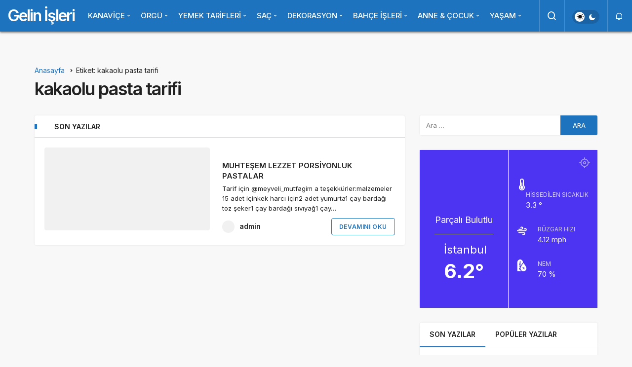

--- FILE ---
content_type: text/html; charset=UTF-8
request_url: https://www.gelinisleri.com/tag/kakaolu-pasta-tarifi/
body_size: 16199
content:
<!DOCTYPE html><html lang="tr" class="" prefix="og: https://ogp.me/ns#" ><head><script data-no-optimize="1">var litespeed_docref=sessionStorage.getItem("litespeed_docref");litespeed_docref&&(Object.defineProperty(document,"referrer",{get:function(){return litespeed_docref}}),sessionStorage.removeItem("litespeed_docref"));</script> <link rel="profile" href="https://gmpg.org/xfn/11" /><link rel="pingback" href="https://www.gelinisleri.com/xmlrpc.php" /><meta charset="UTF-8"><meta name="viewport" content="width=device-width, initial-scale=1, minimum-scale=1"><meta http-equiv="X-UA-Compatible" content="IE=edge"><link rel="preconnect" href="https://fonts.googleapis.com"><link rel="preconnect" href="https://fonts.gstatic.com" crossorigin><link rel="preload" href="https://fonts.googleapis.com/css2?family=Inter:wght@400;500;600;700&display=swap" as="style" onload="this.onload=null;this.rel='stylesheet'">
<noscript><link rel="stylesheet" href="https://fonts.googleapis.com/css2?family=Inter:wght@400;500;600;700&display=swap"></noscript><link rel='preload' as='font' href='https://www.gelinisleri.com/wp-content/themes/geoit/assets/fonts/gi.woff?t=1642023351660' type='font/woff' crossorigin='anonymous' /><link rel='preload' as='style' href='https://www.gelinisleri.com/wp-content/themes/geoit/assets/css/front-end.min.css' /><title>kakaolu pasta tarifi arşivleri - Gelin İşleri</title><meta name="robots" content="index, follow, max-snippet:-1, max-video-preview:-1, max-image-preview:large"/><link rel="canonical" href="https://www.gelinisleri.com/tag/kakaolu-pasta-tarifi/" /><meta property="og:locale" content="tr_TR" /><meta property="og:type" content="article" /><meta property="og:title" content="kakaolu pasta tarifi arşivleri - Gelin İşleri" /><meta property="og:url" content="https://www.gelinisleri.com/tag/kakaolu-pasta-tarifi/" /><meta property="og:site_name" content="Gelin İşleri" /><meta property="og:image" content="https://www.gelinisleri.com/wp-content/uploads/2023/05/cropped-CETA1747.png" /><meta property="og:image:secure_url" content="https://www.gelinisleri.com/wp-content/uploads/2023/05/cropped-CETA1747.png" /><meta property="og:image:width" content="512" /><meta property="og:image:height" content="512" /><meta property="og:image:type" content="image/png" /><meta name="twitter:card" content="summary_large_image" /><meta name="twitter:title" content="kakaolu pasta tarifi arşivleri - Gelin İşleri" /><meta name="twitter:image" content="https://www.gelinisleri.com/wp-content/uploads/2023/05/cropped-CETA1747.png" /><meta name="twitter:label1" content="Yazılar" /><meta name="twitter:data1" content="1" /> <script type="application/ld+json" class="rank-math-schema">{"@context":"https://schema.org","@graph":[{"@type":"Person","@id":"https://www.gelinisleri.com/#person","name":"Gelin \u0130\u015fleri","image":{"@type":"ImageObject","@id":"https://www.gelinisleri.com/#logo","url":"https://www.gelinisleri.com/wp-content/uploads/2023/05/cropped-CETA1747.png","contentUrl":"https://www.gelinisleri.com/wp-content/uploads/2023/05/cropped-CETA1747.png","caption":"Gelin \u0130\u015fleri","inLanguage":"tr","width":"512","height":"512"}},{"@type":"WebSite","@id":"https://www.gelinisleri.com/#website","url":"https://www.gelinisleri.com","name":"Gelin \u0130\u015fleri","alternateName":"gelinisleri","publisher":{"@id":"https://www.gelinisleri.com/#person"},"inLanguage":"tr"},{"@type":"CollectionPage","@id":"https://www.gelinisleri.com/tag/kakaolu-pasta-tarifi/#webpage","url":"https://www.gelinisleri.com/tag/kakaolu-pasta-tarifi/","name":"kakaolu pasta tarifi ar\u015fivleri - Gelin \u0130\u015fleri","isPartOf":{"@id":"https://www.gelinisleri.com/#website"},"inLanguage":"tr"}]}</script> <link rel='dns-prefetch' href='//www.googletagmanager.com' /><link rel='dns-prefetch' href='//s.gravatar.com' /><link rel='dns-prefetch' href='//fonts.googleapis.com' /><link rel='dns-prefetch' href='//fonts.gstatic.com' /><link rel='dns-prefetch' href='//cdnjs.cloudflare.com' /><link rel='dns-prefetch' href='//www.google-analytics.com' /><link rel="alternate" type="application/rss+xml" title="Gelin İşleri &raquo; akışı" href="https://www.gelinisleri.com/feed/" /><link rel="alternate" type="application/rss+xml" title="Gelin İşleri &raquo; yorum akışı" href="https://www.gelinisleri.com/comments/feed/" /><link rel="alternate" type="application/rss+xml" title="Gelin İşleri &raquo; kakaolu pasta tarifi etiket akışı" href="https://www.gelinisleri.com/tag/kakaolu-pasta-tarifi/feed/" /><style>.lazyload,
			.lazyloading {
				max-width: 100%;
			}</style><style id='wp-img-auto-sizes-contain-inline-css'>img:is([sizes=auto i],[sizes^="auto," i]){contain-intrinsic-size:3000px 1500px}
/*# sourceURL=wp-img-auto-sizes-contain-inline-css */</style><link data-optimized="2" rel="stylesheet" href="https://www.gelinisleri.com/wp-content/litespeed/css/9d37f19448d626690098a459f04e7b41.css?ver=e3c9a" /><style id='geoit-front-end-inline-css'>#wrapper{min-height:100vh;display:flex;flex-direction:column;overflow:hidden;overflow:clip}#inner-wrap{flex:1 0 auto}:root{--theme_radius:4px;--theme_radius2:4px}.geo_homepage_1col{overflow:unset;border-radius:0 !important}:root{--theme_font:Inter, sans-serif;--theme_font_2:Inter, sans-serif}:root{--theme_color:#1e73be}#geo_mobil_menu{background-image:linear-gradient(-20deg, #008fe2 0%, #0568bf 100%)}
/*# sourceURL=geoit-front-end-inline-css */</style> <script type="litespeed/javascript" data-src="https://www.gelinisleri.com/wp-includes/js/jquery/jquery.min.js" id="jquery-core-js"></script> <link rel="https://api.w.org/" href="https://www.gelinisleri.com/wp-json/" /><link rel="alternate" title="JSON" type="application/json" href="https://www.gelinisleri.com/wp-json/wp/v2/tags/878" /><meta name="generator" content="WordPress 6.9" /><meta name="generator" content="Site Kit by Google 1.170.0" /> <script type="litespeed/javascript">document.documentElement.className=document.documentElement.className.replace('no-js','js')</script> <style>.no-js img.lazyload {
				display: none;
			}

			figure.wp-block-image img.lazyloading {
				min-width: 150px;
			}

			.lazyload,
			.lazyloading {
				--smush-placeholder-width: 100px;
				--smush-placeholder-aspect-ratio: 1/1;
				width: var(--smush-image-width, var(--smush-placeholder-width)) !important;
				aspect-ratio: var(--smush-image-aspect-ratio, var(--smush-placeholder-aspect-ratio)) !important;
			}

						.lazyload, .lazyloading {
				opacity: 0;
			}

			.lazyloaded {
				opacity: 1;
				transition: opacity 400ms;
				transition-delay: 0ms;
			}</style> <script id="geoit-archive-schema" type='application/ld+json'>{"@context":"http:\/\/schema.org","@type":"WebPage","description":"","url":"https:\/\/www.gelinisleri.com\/muhtesem-lezzet-porsiyonluk-pastalar\/","name":"kakaolu pasta tarifi","publisher":{"@type":"Organization","url":"https:\/\/www.gelinisleri.com","name":"Gelin \u0130\u015fleri"}}</script>  <script type="litespeed/javascript" data-src="https://www.googletagmanager.com/gtag/js?id=G-T9YHLFGL5J"></script> <script type="litespeed/javascript">window.dataLayer=window.dataLayer||[];function gtag(){dataLayer.push(arguments)}
gtag('js',new Date());gtag('config','G-T9YHLFGL5J')</script> <script type="litespeed/javascript">try{if('undefined'!=typeof localStorage){var skin=localStorage.getItem('geoit_skin'),html=document.getElementsByTagName('html')[0].classList;if(skin=='dark'){html.add('dark-mode')}else if(skin=='light'){html.remove('dark-mode')}}}catch(e){console.log(e)}</script> <meta name="theme-color" content="#1e73be" /><style id="geoit-dark-inline-css"></style><script id="geoit-schema-breadcrumb" type="application/ld+json">{"@context":"http:\/\/schema.org","@type":"BreadcrumbList","id":"https:\/\/www.gelinisleri.com\/tag\/kakaolu-pasta-tarifi#breadcrumb","itemListElement":[{"@type":"ListItem","position":1,"item":{"@id":"https:\/\/www.gelinisleri.com","name":"Anasayfa"}},{"@type":"ListItem","position":2,"item":{"@id":"https:\/\/www.gelinisleri.com\/tag\/kakaolu-pasta-tarifi\/","name":"kakaolu pasta tarifi"}}]}</script><link rel="icon" href="https://www.gelinisleri.com/wp-content/uploads/2023/05/cropped-CETA1747-32x32.png" sizes="32x32" /><link rel="icon" href="https://www.gelinisleri.com/wp-content/uploads/2023/05/cropped-CETA1747-192x192.png" sizes="192x192" /><link rel="apple-touch-icon" href="https://www.gelinisleri.com/wp-content/uploads/2023/05/cropped-CETA1747-180x180.png" /><meta name="msapplication-TileImage" content="https://www.gelinisleri.com/wp-content/uploads/2023/05/cropped-CETA1747-270x270.png" /><link rel='preload' href='https://www.gelinisleri.com/wp-content/themes/geoit/assets/css/geoit-helpers.min.css' as='style' onload='this.onload=null;this.rel="stylesheet"' />
<noscript><link rel='stylesheet' id='geoit-helperscss' href='https://www.gelinisleri.com/wp-content/themes/geoit/assets/css/geoit-helpers.min.css' type='text/css' media='all' /></noscript><link rel='preload' href='https://www.gelinisleri.com/wp-content/themes/geoit/assets/css/geoit-dark.min.css' as='style' onload='this.onload=null;this.rel="stylesheet"' />
<noscript><link rel='stylesheet' id='geoit-darkcss' href='https://www.gelinisleri.com/wp-content/themes/geoit/assets/css/geoit-dark.min.css' type='text/css' media='all' /></noscript><style id='global-styles-inline-css'>:root{--wp--preset--aspect-ratio--square: 1;--wp--preset--aspect-ratio--4-3: 4/3;--wp--preset--aspect-ratio--3-4: 3/4;--wp--preset--aspect-ratio--3-2: 3/2;--wp--preset--aspect-ratio--2-3: 2/3;--wp--preset--aspect-ratio--16-9: 16/9;--wp--preset--aspect-ratio--9-16: 9/16;--wp--preset--color--black: #000000;--wp--preset--color--cyan-bluish-gray: #abb8c3;--wp--preset--color--white: #ffffff;--wp--preset--color--pale-pink: #f78da7;--wp--preset--color--vivid-red: #cf2e2e;--wp--preset--color--luminous-vivid-orange: #ff6900;--wp--preset--color--luminous-vivid-amber: #fcb900;--wp--preset--color--light-green-cyan: #7bdcb5;--wp--preset--color--vivid-green-cyan: #00d084;--wp--preset--color--pale-cyan-blue: #8ed1fc;--wp--preset--color--vivid-cyan-blue: #0693e3;--wp--preset--color--vivid-purple: #9b51e0;--wp--preset--gradient--vivid-cyan-blue-to-vivid-purple: linear-gradient(135deg,rgb(6,147,227) 0%,rgb(155,81,224) 100%);--wp--preset--gradient--light-green-cyan-to-vivid-green-cyan: linear-gradient(135deg,rgb(122,220,180) 0%,rgb(0,208,130) 100%);--wp--preset--gradient--luminous-vivid-amber-to-luminous-vivid-orange: linear-gradient(135deg,rgb(252,185,0) 0%,rgb(255,105,0) 100%);--wp--preset--gradient--luminous-vivid-orange-to-vivid-red: linear-gradient(135deg,rgb(255,105,0) 0%,rgb(207,46,46) 100%);--wp--preset--gradient--very-light-gray-to-cyan-bluish-gray: linear-gradient(135deg,rgb(238,238,238) 0%,rgb(169,184,195) 100%);--wp--preset--gradient--cool-to-warm-spectrum: linear-gradient(135deg,rgb(74,234,220) 0%,rgb(151,120,209) 20%,rgb(207,42,186) 40%,rgb(238,44,130) 60%,rgb(251,105,98) 80%,rgb(254,248,76) 100%);--wp--preset--gradient--blush-light-purple: linear-gradient(135deg,rgb(255,206,236) 0%,rgb(152,150,240) 100%);--wp--preset--gradient--blush-bordeaux: linear-gradient(135deg,rgb(254,205,165) 0%,rgb(254,45,45) 50%,rgb(107,0,62) 100%);--wp--preset--gradient--luminous-dusk: linear-gradient(135deg,rgb(255,203,112) 0%,rgb(199,81,192) 50%,rgb(65,88,208) 100%);--wp--preset--gradient--pale-ocean: linear-gradient(135deg,rgb(255,245,203) 0%,rgb(182,227,212) 50%,rgb(51,167,181) 100%);--wp--preset--gradient--electric-grass: linear-gradient(135deg,rgb(202,248,128) 0%,rgb(113,206,126) 100%);--wp--preset--gradient--midnight: linear-gradient(135deg,rgb(2,3,129) 0%,rgb(40,116,252) 100%);--wp--preset--font-size--small: 13px;--wp--preset--font-size--medium: 20px;--wp--preset--font-size--large: 36px;--wp--preset--font-size--x-large: 42px;--wp--preset--spacing--20: 0.44rem;--wp--preset--spacing--30: 0.67rem;--wp--preset--spacing--40: 1rem;--wp--preset--spacing--50: 1.5rem;--wp--preset--spacing--60: 2.25rem;--wp--preset--spacing--70: 3.38rem;--wp--preset--spacing--80: 5.06rem;--wp--preset--shadow--natural: 6px 6px 9px rgba(0, 0, 0, 0.2);--wp--preset--shadow--deep: 12px 12px 50px rgba(0, 0, 0, 0.4);--wp--preset--shadow--sharp: 6px 6px 0px rgba(0, 0, 0, 0.2);--wp--preset--shadow--outlined: 6px 6px 0px -3px rgb(255, 255, 255), 6px 6px rgb(0, 0, 0);--wp--preset--shadow--crisp: 6px 6px 0px rgb(0, 0, 0);}:where(.is-layout-flex){gap: 0.5em;}:where(.is-layout-grid){gap: 0.5em;}body .is-layout-flex{display: flex;}.is-layout-flex{flex-wrap: wrap;align-items: center;}.is-layout-flex > :is(*, div){margin: 0;}body .is-layout-grid{display: grid;}.is-layout-grid > :is(*, div){margin: 0;}:where(.wp-block-columns.is-layout-flex){gap: 2em;}:where(.wp-block-columns.is-layout-grid){gap: 2em;}:where(.wp-block-post-template.is-layout-flex){gap: 1.25em;}:where(.wp-block-post-template.is-layout-grid){gap: 1.25em;}.has-black-color{color: var(--wp--preset--color--black) !important;}.has-cyan-bluish-gray-color{color: var(--wp--preset--color--cyan-bluish-gray) !important;}.has-white-color{color: var(--wp--preset--color--white) !important;}.has-pale-pink-color{color: var(--wp--preset--color--pale-pink) !important;}.has-vivid-red-color{color: var(--wp--preset--color--vivid-red) !important;}.has-luminous-vivid-orange-color{color: var(--wp--preset--color--luminous-vivid-orange) !important;}.has-luminous-vivid-amber-color{color: var(--wp--preset--color--luminous-vivid-amber) !important;}.has-light-green-cyan-color{color: var(--wp--preset--color--light-green-cyan) !important;}.has-vivid-green-cyan-color{color: var(--wp--preset--color--vivid-green-cyan) !important;}.has-pale-cyan-blue-color{color: var(--wp--preset--color--pale-cyan-blue) !important;}.has-vivid-cyan-blue-color{color: var(--wp--preset--color--vivid-cyan-blue) !important;}.has-vivid-purple-color{color: var(--wp--preset--color--vivid-purple) !important;}.has-black-background-color{background-color: var(--wp--preset--color--black) !important;}.has-cyan-bluish-gray-background-color{background-color: var(--wp--preset--color--cyan-bluish-gray) !important;}.has-white-background-color{background-color: var(--wp--preset--color--white) !important;}.has-pale-pink-background-color{background-color: var(--wp--preset--color--pale-pink) !important;}.has-vivid-red-background-color{background-color: var(--wp--preset--color--vivid-red) !important;}.has-luminous-vivid-orange-background-color{background-color: var(--wp--preset--color--luminous-vivid-orange) !important;}.has-luminous-vivid-amber-background-color{background-color: var(--wp--preset--color--luminous-vivid-amber) !important;}.has-light-green-cyan-background-color{background-color: var(--wp--preset--color--light-green-cyan) !important;}.has-vivid-green-cyan-background-color{background-color: var(--wp--preset--color--vivid-green-cyan) !important;}.has-pale-cyan-blue-background-color{background-color: var(--wp--preset--color--pale-cyan-blue) !important;}.has-vivid-cyan-blue-background-color{background-color: var(--wp--preset--color--vivid-cyan-blue) !important;}.has-vivid-purple-background-color{background-color: var(--wp--preset--color--vivid-purple) !important;}.has-black-border-color{border-color: var(--wp--preset--color--black) !important;}.has-cyan-bluish-gray-border-color{border-color: var(--wp--preset--color--cyan-bluish-gray) !important;}.has-white-border-color{border-color: var(--wp--preset--color--white) !important;}.has-pale-pink-border-color{border-color: var(--wp--preset--color--pale-pink) !important;}.has-vivid-red-border-color{border-color: var(--wp--preset--color--vivid-red) !important;}.has-luminous-vivid-orange-border-color{border-color: var(--wp--preset--color--luminous-vivid-orange) !important;}.has-luminous-vivid-amber-border-color{border-color: var(--wp--preset--color--luminous-vivid-amber) !important;}.has-light-green-cyan-border-color{border-color: var(--wp--preset--color--light-green-cyan) !important;}.has-vivid-green-cyan-border-color{border-color: var(--wp--preset--color--vivid-green-cyan) !important;}.has-pale-cyan-blue-border-color{border-color: var(--wp--preset--color--pale-cyan-blue) !important;}.has-vivid-cyan-blue-border-color{border-color: var(--wp--preset--color--vivid-cyan-blue) !important;}.has-vivid-purple-border-color{border-color: var(--wp--preset--color--vivid-purple) !important;}.has-vivid-cyan-blue-to-vivid-purple-gradient-background{background: var(--wp--preset--gradient--vivid-cyan-blue-to-vivid-purple) !important;}.has-light-green-cyan-to-vivid-green-cyan-gradient-background{background: var(--wp--preset--gradient--light-green-cyan-to-vivid-green-cyan) !important;}.has-luminous-vivid-amber-to-luminous-vivid-orange-gradient-background{background: var(--wp--preset--gradient--luminous-vivid-amber-to-luminous-vivid-orange) !important;}.has-luminous-vivid-orange-to-vivid-red-gradient-background{background: var(--wp--preset--gradient--luminous-vivid-orange-to-vivid-red) !important;}.has-very-light-gray-to-cyan-bluish-gray-gradient-background{background: var(--wp--preset--gradient--very-light-gray-to-cyan-bluish-gray) !important;}.has-cool-to-warm-spectrum-gradient-background{background: var(--wp--preset--gradient--cool-to-warm-spectrum) !important;}.has-blush-light-purple-gradient-background{background: var(--wp--preset--gradient--blush-light-purple) !important;}.has-blush-bordeaux-gradient-background{background: var(--wp--preset--gradient--blush-bordeaux) !important;}.has-luminous-dusk-gradient-background{background: var(--wp--preset--gradient--luminous-dusk) !important;}.has-pale-ocean-gradient-background{background: var(--wp--preset--gradient--pale-ocean) !important;}.has-electric-grass-gradient-background{background: var(--wp--preset--gradient--electric-grass) !important;}.has-midnight-gradient-background{background: var(--wp--preset--gradient--midnight) !important;}.has-small-font-size{font-size: var(--wp--preset--font-size--small) !important;}.has-medium-font-size{font-size: var(--wp--preset--font-size--medium) !important;}.has-large-font-size{font-size: var(--wp--preset--font-size--large) !important;}.has-x-large-font-size{font-size: var(--wp--preset--font-size--x-large) !important;}
/*# sourceURL=global-styles-inline-css */</style></head><body data-rsssl=1 class="archive tag tag-kakaolu-pasta-tarifi tag-878 wp-theme-geoit infinite-disable sidebar-mobile-disable overlay-enable lazyload-enable header-style-2"><div id="wrapper" class="site"><div class="kan-banner kan-banner-header-above kan-banner-center"><script type="litespeed/javascript" data-src="https://pagead2.googlesyndication.com/pagead/js/adsbygoogle.js?client=ca-pub-6898317448673032"
     crossorigin="anonymous"></script> 
<ins class="adsbygoogle"
style="display:block"
data-ad-client="ca-pub-6898317448673032"
data-ad-slot="3471437619"
data-ad-format="auto"
data-full-width-responsive="true"></ins> <script type="litespeed/javascript">(adsbygoogle=window.adsbygoogle||[]).push({})</script></div><header id="header" class="header-two"><div class="header__bottom headroom"><div class="header__row"><div class="header__logo header__logo--left"><div><a class="logo-no" href="https://www.gelinisleri.com/" title="Gelin İşleri">Gelin İşleri</a></div></div><nav class="header__bottom--menu"><div class="menu-ana-menu-container"><ul id="menu-ana-menu" class="geo-menu"><li><a href="#"  class="header__bottom--link geoit-mega-menu menu-item menu-item-type-custom menu-item-object-custom menu-item-has-children">KANAVİÇE</a><ul class="sub-menu"><li><a href="https://www.gelinisleri.com/category/kanavice-sablonlari/"  class="header__bottom--link menu-item menu-item-type-taxonomy menu-item-object-category">KANAVİÇE ŞABLONLARI</a></li><li><a href="https://www.gelinisleri.com/category/kanavice-ornekleri/"  class="header__bottom--link menu-item menu-item-type-taxonomy menu-item-object-category">KANAVİCE ÖRNEKLERİ</a></li></ul></li><li><a href="https://www.gelinisleri.com/category/orgu/"  class="header__bottom--link geoit-mega-menu menu-item menu-item-type-taxonomy menu-item-object-category menu-item-has-children">ÖRGÜ</a><ul class="sub-menu"><li><a href="https://www.gelinisleri.com/category/igne-oyasi/"  class="header__bottom--link geoit-mega-menu menu-item menu-item-type-taxonomy menu-item-object-category">İĞNE OYASI</a></li><li><a href="https://www.gelinisleri.com/category/tig-oyasi/"  class="header__bottom--link geoit-mega-menu menu-item menu-item-type-taxonomy menu-item-object-category">TIĞ OYASI</a></li><li><a href="https://www.gelinisleri.com/category/lif-modelleri/"  class="header__bottom--link geoit-mega-menu menu-item menu-item-type-taxonomy menu-item-object-category">LİF MODELLERİ</a></li><li><a href="https://www.gelinisleri.com/category/dantel/"  class="header__bottom--link geoit-mega-menu menu-item menu-item-type-taxonomy menu-item-object-category">DANTEL</a></li></ul></li><li><a href="#"  class="header__bottom--link geoit-mega-menu menu-item menu-item-type-custom menu-item-object-custom menu-item-has-children">YEMEK TARİFLERİ</a><ul class="sub-menu"><li><a href="https://www.gelinisleri.com/category/sebze-yemekleri/"  class="header__bottom--link menu-item menu-item-type-taxonomy menu-item-object-category">Sebze Yemekleri</a></li><li><a href="https://www.gelinisleri.com/category/dolma-tarifleri/"  class="header__bottom--link menu-item menu-item-type-taxonomy menu-item-object-category">Dolma Tarifleri</a></li><li><a href="https://www.gelinisleri.com/category/corba-tarifleri/"  class="header__bottom--link menu-item menu-item-type-taxonomy menu-item-object-category">Çorba Tarifleri</a></li><li><a href="https://www.gelinisleri.com/category/kofte-tarifleri/"  class="header__bottom--link menu-item menu-item-type-taxonomy menu-item-object-category">Köfte Tarifleri</a></li><li><a href="https://www.gelinisleri.com/category/bakliyat-tarifleri/"  class="header__bottom--link menu-item menu-item-type-taxonomy menu-item-object-category">Bakliyat Tarifleri</a></li><li><a href="https://www.gelinisleri.com/category/manti-tarifleri/"  class="header__bottom--link menu-item menu-item-type-taxonomy menu-item-object-category">Mantı Tarifleri</a></li><li><a href="https://www.gelinisleri.com/category/makarna-tarifleri/"  class="header__bottom--link menu-item menu-item-type-taxonomy menu-item-object-category">Makarna Tarifleri</a></li><li><a href="https://www.gelinisleri.com/category/atistirmalik-tarifler/"  class="header__bottom--link menu-item menu-item-type-taxonomy menu-item-object-category">Atıştırmalık Tarifler</a></li><li><a href="https://www.gelinisleri.com/category/et-yemekleri/"  class="header__bottom--link menu-item menu-item-type-taxonomy menu-item-object-category menu-item-has-children">ET YEMEKLERİ</a><ul class="sub-menu"><li><a href="https://www.gelinisleri.com/category/kirmizi-et-yemekleri/"  class="header__bottom--link menu-item menu-item-type-taxonomy menu-item-object-category">Kırmızı Et Yemekleri</a></li><li><a href="https://www.gelinisleri.com/category/tavuk-yemekleri/"  class="header__bottom--link menu-item menu-item-type-taxonomy menu-item-object-category">Tavuk Yemekleri</a></li><li><a href="https://www.gelinisleri.com/category/balik-ve-deniz-urunleri/"  class="header__bottom--link menu-item menu-item-type-taxonomy menu-item-object-category">Balık ve Deniz Ürünleri</a></li></ul></li><li><a href="https://www.gelinisleri.com/category/hamurisi-tarifleri/"  class="header__bottom--link menu-item menu-item-type-taxonomy menu-item-object-category menu-item-has-children">HAMURİŞİ TARİFLERİ</a><ul class="sub-menu"><li><a href="https://www.gelinisleri.com/category/pogaca-tarifleri/"  class="header__bottom--link menu-item menu-item-type-taxonomy menu-item-object-category">Poğaça Tarifleri</a></li><li><a href="https://www.gelinisleri.com/category/kek-tarifleri/"  class="header__bottom--link menu-item menu-item-type-taxonomy menu-item-object-category">Kek Tarifleri</a></li><li><a href="https://www.gelinisleri.com/category/borek-tarifleri/"  class="header__bottom--link menu-item menu-item-type-taxonomy menu-item-object-category">Börek Tarifleri</a></li><li><a href="https://www.gelinisleri.com/category/corek-tarifleri/"  class="header__bottom--link menu-item menu-item-type-taxonomy menu-item-object-category">Çörek Tarifleri</a></li><li><a href="https://www.gelinisleri.com/category/ekmek-tarifleri/"  class="header__bottom--link menu-item menu-item-type-taxonomy menu-item-object-category">Ekmek Tarifleri</a></li><li><a href="https://www.gelinisleri.com/category/pide-tarifleri/"  class="header__bottom--link menu-item menu-item-type-taxonomy menu-item-object-category">Pide Tarifleri</a></li><li><a href="https://www.gelinisleri.com/category/pizza-tarifleri/"  class="header__bottom--link menu-item menu-item-type-taxonomy menu-item-object-category">Pizza Tarifleri</a></li></ul></li><li><a href="https://www.gelinisleri.com/category/tatli-tarifleri/"  class="header__bottom--link menu-item menu-item-type-taxonomy menu-item-object-category menu-item-has-children">TATLI TARİFLERİ</a><ul class="sub-menu"><li><a href="https://www.gelinisleri.com/category/serbetli-tatlilar/"  class="header__bottom--link menu-item menu-item-type-taxonomy menu-item-object-category">Şerbetli Tatlılar</a></li><li><a href="https://www.gelinisleri.com/category/sutlu-tatlilar/"  class="header__bottom--link menu-item menu-item-type-taxonomy menu-item-object-category">Sütlü Tatlılar</a></li><li><a href="https://www.gelinisleri.com/category/pasta-tarifleri/"  class="header__bottom--link menu-item menu-item-type-taxonomy menu-item-object-category">Pasta Tarifleri</a></li><li><a href="https://www.gelinisleri.com/category/kurabiye-tarifleri/"  class="header__bottom--link menu-item menu-item-type-taxonomy menu-item-object-category">Kurabiye Tarifleri</a></li><li><a href="https://www.gelinisleri.com/category/dondurma-tarifleri/"  class="header__bottom--link menu-item menu-item-type-taxonomy menu-item-object-category">Dondurma Tarifleri</a></li></ul></li><li><a href="https://www.gelinisleri.com/category/salata-ve-mezeler/"  class="header__bottom--link menu-item menu-item-type-taxonomy menu-item-object-category menu-item-has-children">SALATA VE MEZELER</a><ul class="sub-menu"><li><a href="https://www.gelinisleri.com/category/salata-tarifleri/"  class="header__bottom--link menu-item menu-item-type-taxonomy menu-item-object-category">Salata Tarifleri</a></li><li><a href="https://www.gelinisleri.com/category/meze-tarifleri/"  class="header__bottom--link menu-item menu-item-type-taxonomy menu-item-object-category">Meze Tarifleri</a></li><li><a href="https://www.gelinisleri.com/category/tursu-tarifleri/"  class="header__bottom--link menu-item menu-item-type-taxonomy menu-item-object-category">Turşu Tarifleri</a></li><li><a href="https://www.gelinisleri.com/category/recel-tarifleri/"  class="header__bottom--link menu-item menu-item-type-taxonomy menu-item-object-category">Reçel Tarifleri</a></li></ul></li><li><a href="https://www.gelinisleri.com/category/icecek-tarifleri/"  class="header__bottom--link menu-item menu-item-type-taxonomy menu-item-object-category menu-item-has-children">İÇECEK TARİFLERİ</a><ul class="sub-menu"><li><a href="https://www.gelinisleri.com/category/soguk-icecekler/"  class="header__bottom--link menu-item menu-item-type-taxonomy menu-item-object-category">Soğuk İçecekler</a></li></ul></li></ul></li><li><a href="#"  class="header__bottom--link geoit-mega-menu menu-item menu-item-type-custom menu-item-object-custom menu-item-has-children">SAÇ</a><ul class="sub-menu"><li><a href="https://www.gelinisleri.com/category/sac-modelleri/"  class="header__bottom--link geoit-mega-menu menu-item menu-item-type-taxonomy menu-item-object-category menu-item-has-children">SAÇ MODELLERİ</a><ul class="sub-menu"><li><a href="https://www.gelinisleri.com/category/kolay-sac-modelleri/"  class="header__bottom--link menu-item menu-item-type-taxonomy menu-item-object-category">Kolay Saç Modelleri</a></li><li><a href="https://www.gelinisleri.com/category/dalgali-sac-modelleri/"  class="header__bottom--link menu-item menu-item-type-taxonomy menu-item-object-category">Dalgalı Saç Modelleri</a></li><li><a href="https://www.gelinisleri.com/category/duz-sac-modelleri/"  class="header__bottom--link menu-item menu-item-type-taxonomy menu-item-object-category">Düz Saç Modelleri</a></li><li><a href="https://www.gelinisleri.com/category/topuz-sac-modelleri/"  class="header__bottom--link menu-item menu-item-type-taxonomy menu-item-object-category">Topuz Saç Modelleri</a></li><li><a href="https://www.gelinisleri.com/category/orgu-sac-modelleri/"  class="header__bottom--link menu-item menu-item-type-taxonomy menu-item-object-category">Örgü Saç Modelleri</a></li></ul></li><li><a href="https://www.gelinisleri.com/category/sac-renkleri/"  class="header__bottom--link menu-item menu-item-type-taxonomy menu-item-object-category menu-item-has-children">SAÇ RENKLERİ</a><ul class="sub-menu"><li><a href="https://www.gelinisleri.com/category/balyaj/"  class="header__bottom--link menu-item menu-item-type-taxonomy menu-item-object-category">Balyaj</a></li><li><a href="https://www.gelinisleri.com/category/ombre-sac/"  class="header__bottom--link geoit-mega-menu menu-item menu-item-type-taxonomy menu-item-object-category">Ombre Saç</a></li><li><a href="https://www.gelinisleri.com/category/rofle/"  class="header__bottom--link menu-item menu-item-type-taxonomy menu-item-object-category">Röfle</a></li><li><a href="https://www.gelinisleri.com/category/bal-kopugu-sac-rengi/"  class="header__bottom--link menu-item menu-item-type-taxonomy menu-item-object-category">Bal Köpüğü Saç Rengi</a></li><li><a href="https://www.gelinisleri.com/category/sari-sac-rengi/"  class="header__bottom--link menu-item menu-item-type-taxonomy menu-item-object-category">Sarı Saç Rengi</a></li><li><a href="https://www.gelinisleri.com/category/kizil-sac-rengi/"  class="header__bottom--link menu-item menu-item-type-taxonomy menu-item-object-category">Kızıl Saç Rengi</a></li><li><a href="https://www.gelinisleri.com/category/bakir-sac-rengi/"  class="header__bottom--link menu-item menu-item-type-taxonomy menu-item-object-category">Bakır Saç Rengi</a></li><li><a href="https://www.gelinisleri.com/category/gri-sac-rengi/"  class="header__bottom--link menu-item menu-item-type-taxonomy menu-item-object-category">Gri Saç Rengi</a></li></ul></li><li><a href="https://www.gelinisleri.com/category/sac-kesimi/"  class="header__bottom--link menu-item menu-item-type-taxonomy menu-item-object-category menu-item-has-children">SAÇ KESİMİ</a><ul class="sub-menu"><li><a href="https://www.gelinisleri.com/category/kisa-sac-modelleri/"  class="header__bottom--link menu-item menu-item-type-taxonomy menu-item-object-category">Kısa Saç Modelleri</a></li><li><a href="https://www.gelinisleri.com/category/orta-boy-sac-modelleri/"  class="header__bottom--link menu-item menu-item-type-taxonomy menu-item-object-category">Orta Boy Saç Modelleri</a></li><li><a href="https://www.gelinisleri.com/category/uzun-sac/"  class="header__bottom--link menu-item menu-item-type-taxonomy menu-item-object-category">Uzun Saç</a></li></ul></li><li><a href="https://www.gelinisleri.com/category/erkek-sac/"  class="header__bottom--link menu-item menu-item-type-taxonomy menu-item-object-category">ERKEK SAÇ</a></li></ul></li><li><a href="https://www.gelinisleri.com/category/dekorasyon/"  class="header__bottom--link geoit-mega-menu menu-item menu-item-type-taxonomy menu-item-object-category menu-item-has-children">DEKORASYON</a><ul class="sub-menu"><li><a href="https://www.gelinisleri.com/category/yatak-odasi-fikirleri/"  class="header__bottom--link menu-item menu-item-type-taxonomy menu-item-object-category">Yatak Odası Fikirleri</a></li><li><a href="https://www.gelinisleri.com/category/oturma-odasi-fikirleri/"  class="header__bottom--link menu-item menu-item-type-taxonomy menu-item-object-category">Oturma Odası Fikirleri</a></li></ul></li><li><a href="https://www.gelinisleri.com/category/bahce-isleri/"  class="header__bottom--link geoit-mega-menu menu-item menu-item-type-taxonomy menu-item-object-category">BAHÇE İŞLERİ</a></li><li><a href="https://www.gelinisleri.com/category/anne-cocuk/"  class="header__bottom--link geoit-mega-menu menu-item menu-item-type-taxonomy menu-item-object-category">ANNE &amp; ÇOCUK</a></li><li><a href="https://www.gelinisleri.com/category/yasam/"  class="header__bottom--link geoit-mega-menu menu-item menu-item-type-taxonomy menu-item-object-category menu-item-has-children">YAŞAM</a><ul class="sub-menu"><li><a href="https://www.gelinisleri.com/category/astroloji/"  class="header__bottom--link menu-item menu-item-type-taxonomy menu-item-object-category">Astroloji</a></li></ul></li></ul></div></nav><div class="uck-layout-spacer"></div><div class="header__top--right"><div class="header__search" tabindex="0" >
<button class="header__search--icon"  aria-label="Arama Yap"><i class="gi gi-search"></i></button></div><div class="header__search--form"><form method="get" action="https://www.gelinisleri.com/">
<input data-style="row" id="kan-ajax-search" autofocus id="searchInput" name="s" placeholder="Aradığınız kelimeyi bu alana girin.." type="text">
<label for="searchInput" class="screen-read-only">Arama Yap</label>
<button type="submit" class="search-submit" aria-label="Ara"><div id="kan-loader"><i class="gi gi-search"></i></div></button></form></div><div role="switch" aria-checked="false" id="SwitchCase" class="geo-switch-button Off" aria-label="Gece Modu"><div class="geo-switch" aria-hidden="true"></div></div><div class="geo-header-line"></div></div>
<button data-toggle="geo_mobil_menu" class="mobile-menu-icon" aria-label="Menü"><i class="gi gi-bars"></i></button><div class="header__notification" ><button data-user-id="0" data-new-count="0" data-toggle="header__notification" tabindex="0"  class="notification-button" aria-label="Bildirimler (0)."><i class="gi gi-bell"></i></button><div id="header__notification" class="geo-notification"><div class="geo-notification-header">Bildirimler<span class="pull-right"></span></div><ul class="geo-notification-content modern-scroll"><li>Bildiriminiz bulunmamaktadır.</li></ul></div></div></div></div></header><div class="kan-header-mobile nav-active"><div class="kan-header-mobile-wrapper headroom kan-header-mobile-layout-1 kan-header-mobile-skin-dark"><div class="container"><div class="row"><div class="header-mobile-left">
<button data-toggle="geo_mobil_menu" class="mobile-menu-icon" aria-label="Menü"><i class="gi gi-bars"></i></button></div><div class="header-mobile-center">
<a class="logo-no" href="https://www.gelinisleri.com/" title="Gelin İşleri">Gelin İşleri</a></div><div class="header-mobile-right"><div class="header__search" tabindex="0" >
<button class="header__search--icon" aria-label="Arama Yap"><i class="gi gi-search"></i></button></div><div class="header__search--form"><form method="get" action="https://www.gelinisleri.com/">
<input data-style="row" id="kan-ajax-search" autofocus id="searchInput" name="s" placeholder="Aradığınız kelimeyi bu alana girin.." type="text">
<button type="submit" class="search-submit" aria-label="Ara"><div id="kan-loader"><i class="gi gi-search"></i></div></button></form></div><div class="header__notification" ><button data-user-id="0" data-new-count="0" data-toggle="header__notification" tabindex="0"  class="notification-button" aria-label="Bildirimler (0)."><i class="gi gi-bell"></i></button><div id="header__notification" class="geo-notification"><div class="geo-notification-header">Bildirimler<span class="pull-right"></span></div><ul class="geo-notification-content modern-scroll"><li>Bildiriminiz bulunmamaktadır.</li></ul></div></div></div></div></div></div><nav class="header__bottom--menu"><div class="menu-ana-menu-container"><ul id="menu-ana-menu-1" class="geo-menu"><li><a href="#"  class="header__bottom--link geoit-mega-menu menu-item menu-item-type-custom menu-item-object-custom menu-item-has-children">KANAVİÇE</a></li><li><a href="https://www.gelinisleri.com/category/orgu/"  class="header__bottom--link geoit-mega-menu menu-item menu-item-type-taxonomy menu-item-object-category menu-item-has-children">ÖRGÜ</a></li><li><a href="#"  class="header__bottom--link geoit-mega-menu menu-item menu-item-type-custom menu-item-object-custom menu-item-has-children">YEMEK TARİFLERİ</a></li><li><a href="#"  class="header__bottom--link geoit-mega-menu menu-item menu-item-type-custom menu-item-object-custom menu-item-has-children">SAÇ</a></li><li><a href="https://www.gelinisleri.com/category/dekorasyon/"  class="header__bottom--link geoit-mega-menu menu-item menu-item-type-taxonomy menu-item-object-category menu-item-has-children">DEKORASYON</a></li><li><a href="https://www.gelinisleri.com/category/bahce-isleri/"  class="header__bottom--link geoit-mega-menu menu-item menu-item-type-taxonomy menu-item-object-category">BAHÇE İŞLERİ</a></li><li><a href="https://www.gelinisleri.com/category/anne-cocuk/"  class="header__bottom--link geoit-mega-menu menu-item menu-item-type-taxonomy menu-item-object-category">ANNE &amp; ÇOCUK</a></li><li><a href="https://www.gelinisleri.com/category/yasam/"  class="header__bottom--link geoit-mega-menu menu-item menu-item-type-taxonomy menu-item-object-category menu-item-has-children">YAŞAM</a></li></ul></div></nav></div><div id="inner-wrap" class="wrap"><div id="page-header" class="container"><ol class="geo_breadcrumb"><li class="root"><a href="https://www.gelinisleri.com/"><span>Anasayfa</span></a></li><li class="current"><span>Etiket: kakaolu pasta tarifi</span></li></ol><h1>kakaolu pasta tarifi</h1></div><main class="uck-layout__content" role="main"><div class="page__content"><div class="container"><div class="row"><div class="content content--page col-md-8"><div class="content__recent-posts--group"><div class="content__title block_title_style-5"><h2 class="uckan-btn">Son Yazılar</h2></div><div class="post-list-group" geoit-data-load-more><article class="uck-card uck-card-list"><div class="uck-card--image">
<a href='https://www.gelinisleri.com/muhtesem-lezzet-porsiyonluk-pastalar/' title='MUHTEŞEM LEZZET PORSİYONLUK PASTALAR'>
<img width="374" height="372" src="[data-uri]" class="attachment-geo-medium size-geo-medium geo-lazy wp-post-image" alt="IMG_E9092[1]" decoding="async" fetchpriority="high" data-src="https://www.gelinisleri.com/wp-content/uploads/2021/08/IMG_E90921.jpg" />			</a>
<button class="jm-post-like" data-toggle="geoit-login" aria-label="Bunun İçin Giriş Yapmalısın"><i class="gi gi-bookmark-o"></i> <span class="geo-like-count" ></span></button></div><div class="uck-card--content"><div class="uck-card-top"><div class="d-inline"></div></div><h3 class="headline"><a href="https://www.gelinisleri.com/muhtesem-lezzet-porsiyonluk-pastalar/" rel="bookmark">MUHTEŞEM LEZZET PORSİYONLUK PASTALAR</a></h3><p>Tarif için @meyveli_mutfagim a teşekkürler:malzemeler 15 adet içinkek harcı için2 adet yumurta1 çay bardağı toz şeker1 çay bardağı sıvıyağ1 çay&hellip;</p><div class="uck-card--meta"><div class="uck-card--left">
<span class="entry_author"><img alt='' src='[data-uri]' data-src='https://www.gelinisleri.com/wp-content/litespeed/avatar/def37364bd72b99002d92d457bde5d76.jpg?ver=1768989145' data-srcset='https://www.gelinisleri.com/wp-content/litespeed/avatar/84e3cd09b862c0ee835873ea205d5b52.jpg?ver=1768989145 2x' class='geo-lazy avatar avatar-25 photo' height='25' width='25' decoding='async'/><a title="admin" href="https://www.gelinisleri.com/author/admin/">admin</a></span></div><div class="uck-card--right">
<a class="geoit_read_more_546" href='https://www.gelinisleri.com/muhtesem-lezzet-porsiyonluk-pastalar/' title='MUHTEŞEM LEZZET PORSİYONLUK PASTALAR'>Devamını Oku</a></div></div></div></article></div></div></div><div class="sidebar col-md-4" role="complementary"><aside id="search-5" class="widget widget-0 widget_search"><form role="search" method="get" class="search-form" action="https://www.gelinisleri.com/">
<label>
<span class="screen-reader-text">Arama:</span>
<input type="search" class="search-field" placeholder="Ara &hellip;" value="" name="s" />
</label>
<input type="submit" class="search-submit" value="Ara" /></form></aside><aside id="geoit_widget_weather-2" class="widget widget-0 geoit_widget_weather  geoit-section-gutter"><div class="geoit-weather-widget geoit-weather-widget-2 geoit-weather-widget-2-a" style=""><div class="geoit-location-weather" data-api="8e1f2e20c4fde55d9a3c775cfa5e17ab" title="Bulunduğum Konumu Göster"><svg version="1.1" id="Capa_1" xmlns="http://www.w3.org/2000/svg" xmlns:xlink="http://www.w3.org/1999/xlink" x="0px" y="0px" viewBox="0 0 384 384" style="enable-background:new 0 0 384 384;" xml:space="preserve"><g><g><path d="M192,136c-30.872,0-56,25.12-56,56s25.128,56,56,56s56-25.12,56-56S222.872,136,192,136z M192,216c-13.232,0-24-10.768-24-24s10.768-24,24-24s24,10.768,24,24S205.232,216,192,216z"/></g></g><g><g><path d="M368,176h-32.944C327.648,109.368,274.632,56.352,208,48.944V16c0-8.832-7.168-16-16-16c-8.832,0-16,7.168-16,16v32.944C109.368,56.352,56.352,109.368,48.944,176H16c-8.832,0-16,7.168-16,16c0,8.832,7.168,16,16,16h32.944C56.352,274.632,109.368,327.648,176,335.056V368c0,8.832,7.168,16,16,16c8.832,0,16-7.168,16-16v-32.944c66.632-7.408,119.648-60.424,127.056-127.056H368c8.832,0,16-7.168,16-16C384,183.168,376.832,176,368,176z M192,304c-61.76,0-112-50.24-112-112S130.24,80,192,80s112,50.24,112,112S253.76,304,192,304z"/></g></g><g></g><g></g><g></g><g></g><g></g><g></g><g></g><g></g><g></g><g></g><g></g><g></g><g></g><g></g><g></g></svg></div><div class="geoit-weather-widget-top"><div class="geoit-weather-widget-right"><div class="geoit-weather-widget-icon"><img width="64" height="64" data-src="https://www.gelinisleri.com/wp-content/themes/geoit/assets/img/weather/svg/04n.svg" alt="04n" src="[data-uri]" class="lazyload" style="--smush-placeholder-width: 64px; --smush-placeholder-aspect-ratio: 64/64;"></div><div class="geoit-weather-widget-description">Parçalı Bulutlu</div></div><div class="geoit-weather-widget-left"><div class="geoit-weather-widget-location">
<span>İstanbul</span></div><div class="geoit-weather-widget-temp">6.2°</div></div></div><div class="geoit-weather-widget-meta"><div class="no-gutters"><div class="col-12"><div class="d-flex"><div class="geoit-weather-widget-meta-icon"><svg aria-label="Hissedilen" aria-hidden="false" xmlns="http://www.w3.org/2000/svg" xmlns:xlink="http://www.w3.org/1999/xlink" version="1.1" id="Capa_1" x="0px" y="0px" viewBox="0 0 512 512" style="enable-background:new 0 0 512 512;" xml:space="preserve"><g><g><path d="M341.333,288.593V85.333C341.333,38.205,303.128,0,256,0s-85.333,38.205-85.333,85.333v203.259 C144.48,312.03,128,346.091,128,384c0,70.693,57.308,128,128,128s128-57.307,128-128C384,346.091,367.52,312.03,341.333,288.593z M256,469.333c-47.128,0-85.333-38.205-85.333-85.333c0-24.637,10.441-47.492,28.455-63.615l14.212-12.72V85.333 c0-23.564,19.103-42.667,42.667-42.667s42.667,19.102,42.667,42.667v222.332l14.212,12.72 c18.014,16.123,28.455,38.977,28.455,63.615C341.333,431.128,303.128,469.333,256,469.333z"/></g></g><g><g><rect x="234.667" y="170.667" width="42.667" height="256"/></g></g><g><g><circle cx="256" cy="384" r="64"/></g></g><g></g><g></g><g></g><g></g><g></g><g></g><g></g><g></g><g></g><g></g><g></g><g></g><g></g><g></g><g></g></svg></div><div class="geoit-weather-widget-meta-content"><div class="geoit-weather-widget-meta-label">Hissedilen Sıcaklık</div><div class="geoit-weather-widget-meta-value">3.3 °</div></div></div></div><div class="col-12 "><div class="d-flex"><div class="geoit-weather-widget-meta-icon"><svg aria-label="Rüzgar" aria-hidden="false" role="img" viewBox="0 0 24 24"><path d="M6 8.67h5.354c1.457 0 2.234-1.158 2.234-2.222S12.687 4.4 11.354 4.4c-.564 0-1.023.208-1.366.488M3 11.67h15.54c1.457 0 2.235-1.158 2.235-2.222S19.873 7.4 18.54 7.4c-.747 0-1.311.365-1.663.78M6 15.4h9.389c1.457 0 2.234 1.159 2.234 2.223 0 1.064-.901 2.048-2.234 2.048a2.153 2.153 0 0 1-1.63-.742" stroke-width="2" stroke="currentColor" stroke-linecap="round" fill="none"></path></svg></div><div class="geoit-weather-widget-meta-content"><div class="geoit-weather-widget-meta-label">Rüzgar Hızı</div><div class="geoit-weather-widget-meta-value">4.12 mph</div></div></div></div><div class="col-12 asda3lqs"><div class="d-flex"><div class="geoit-weather-widget-meta-icon"><svg aria-label="Nem" aria-hidden="false"  enable-background="new 0 0 510.013 510.013" height="512" viewBox="0 0 510.013 510.013" width="512" xmlns="http://www.w3.org/2000/svg"><g><path d="m179.207 446c-26.473 0-47.2-21.354-47.2-47 0-20.68 13.41-38.27 32-44.55v-52.45h-33v-30h33v-34h-33v-30h33v-34h-33v-30h33v-73h30v222.14c26.941-52.674 66.638-108.692 104-156.58v-17.56c0-65.77-53.215-119-119-119-65.62 0-119 53.38-119 119v391h170.79c-22.39-16.3-40.32-38.37-51.59-64z"/><path d="m323.007 153.29c-38.46 49.295-128.75 170.151-126.96 232.86 0 47.318 32.114 97.368 82.72 115.9 10.498 4.155 28.195 7.7 36.24 7.7 72.982 4.68 135-53.608 135-126.75 0-61.183-89.706-181.909-127-229.71zm47.5 268.71c-8 0-14.5-6.5-14.5-14.5s6.5-14.5 14.5-14.5 14.5 6.5 14.5 14.5-6.5 14.5-14.5 14.5zm-88-101c10.053 0 17.047 10.004 13.63 19.46v.01c-2.04 5.55-7.37 9.53-13.63 9.53-8 0-14.5-6.5-14.5-14.5s6.5-14.5 14.5-14.5zm28.71 109.11c-5.692-3.065-1.13-.609-26.42-14.22 21.799-40.488 10.782-20.028 56-104l26.42 14.22z"/></g></svg></div><div class="geoit-weather-widget-meta-content"><div class="geoit-weather-widget-meta-label">Nem</div><div class="geoit-weather-widget-meta-value">70 %</div></div></div></div></div></div></div></aside><aside id="tabs-widget-12" class="widget widget-0 tab-widget"><div id="tab-menu"><ul class="tabs"><li data-href="#recent" data-toggle="tab" class="active">Son Yazılar</li><li data-href="#popular" data-toggle="tab">Popüler Yazılar</li></ul><div class="tab_container"><div id="recent" class="tab_content active"><div class="uck-card-group"><article class="uck-card--col_right"><div class="uck-card--image">
<a href='https://www.gelinisleri.com/kolay-dantel-masa-ortusu-modelleri-sik/' title='🧶50 El Emeğinde Pratik Şıklık: Kolay Dantel Masa Örtüsü Modelleri'>
<img width="150" height="90" src="[data-uri]" class="attachment-geo-small size-geo-small geo-lazy wp-post-image" alt="Kolay Dantel Masa örtüsü Modelleri" decoding="async" data-src="https://www.gelinisleri.com/wp-content/uploads/2025/12/Kolay-Dantel-Masa-ortusu-Modelleri-150x90.jpeg" />									</a>
<button class="jm-post-like" data-toggle="geoit-login" aria-label="Bunun İçin Giriş Yapmalısın"><i class="gi gi-bookmark-o"></i> <span class="geo-like-count" ></span></button></div><div class="uck-card--content"><h3 class="headline truncate truncate-3x"><a href="https://www.gelinisleri.com/kolay-dantel-masa-ortusu-modelleri-sik/" rel="bookmark">🧶50 El Emeğinde Pratik Şıklık: Kolay Dantel Masa Örtüsü Modelleri</a></h3></div></article><article class="uck-card--col_right"><div class="uck-card--image">
<a href='https://www.gelinisleri.com/modern-yay-burcu-ozellikleri-astro-analiz/' title='🌟 Modern Astrolojide Yay Burcu Özellikleri: Özgür Ruhun Gücü ve Sınır Tanımayan Enerji'>
<img width="150" height="90" src="[data-uri]" class="attachment-geo-small size-geo-small geo-lazy wp-post-image" alt="yay burcu özellikleri" decoding="async" data-src="https://www.gelinisleri.com/wp-content/uploads/2025/12/yay-burcu-ozellikleri-4-150x90.png" />									</a>
<button class="jm-post-like" data-toggle="geoit-login" aria-label="Bunun İçin Giriş Yapmalısın"><i class="gi gi-bookmark-o"></i> <span class="geo-like-count" ></span></button></div><div class="uck-card--content"><h3 class="headline truncate truncate-3x"><a href="https://www.gelinisleri.com/modern-yay-burcu-ozellikleri-astro-analiz/" rel="bookmark">🌟 Modern Astrolojide Yay Burcu Özellikleri: Özgür Ruhun Gücü ve Sınır Tanımayan Enerji</a></h3></div></article><article class="uck-card--col_right"><div class="uck-card--image">
<a href='https://www.gelinisleri.com/terazi-burcu-ozellikleri-analiz-modern/' title='Modern Astrolojiye Göre Terazi Burcu Özellikleri: Güçlü ve Zayıf Yanlarıyla Tam Analiz'>
<img width="150" height="90" src="[data-uri]" class="attachment-geo-small size-geo-small geo-lazy wp-post-image" alt="terazi burcu özellikleri" decoding="async" data-src="https://www.gelinisleri.com/wp-content/uploads/2025/12/terazi-burcu-ozellikleri-3-150x90.png" />									</a>
<button class="jm-post-like" data-toggle="geoit-login" aria-label="Bunun İçin Giriş Yapmalısın"><i class="gi gi-bookmark-o"></i> <span class="geo-like-count" ></span></button></div><div class="uck-card--content"><h3 class="headline truncate truncate-3x"><a href="https://www.gelinisleri.com/terazi-burcu-ozellikleri-analiz-modern/" rel="bookmark">Modern Astrolojiye Göre Terazi Burcu Özellikleri: Güçlü ve Zayıf Yanlarıyla Tam Analiz</a></h3></div></article><article class="uck-card--col_right"><div class="uck-card--image">
<a href='https://www.gelinisleri.com/6-numara-erkek-sac-modelleri-trend/' title='10 Kısa Saçın En Şık Hali: 6 Numara Erkek Saç Modelleri İçin Trend Öneriler'>
<img width="150" height="90" src="[data-uri]" class="attachment-geo-small size-geo-small geo-lazy wp-post-image" alt="6 numara erkek saç modelleri" decoding="async" data-src="https://www.gelinisleri.com/wp-content/uploads/2025/11/6-numara-erkek-sac-modelleri-10-150x90.png" />									</a>
<button class="jm-post-like" data-toggle="geoit-login" aria-label="Bunun İçin Giriş Yapmalısın"><i class="gi gi-bookmark-o"></i> <span class="geo-like-count" ></span></button></div><div class="uck-card--content"><h3 class="headline truncate truncate-3x"><a href="https://www.gelinisleri.com/6-numara-erkek-sac-modelleri-trend/" rel="bookmark">10 Kısa Saçın En Şık Hali: 6 Numara Erkek Saç Modelleri İçin Trend Öneriler</a></h3></div></article><article class="uck-card--col_right"><div class="uck-card--image">
<a href='https://www.gelinisleri.com/oturma-odasi-fikirleri-fonksiyonel-estetik/' title='20 Küçük ve Büyük Evler İçin Oturma Odası Fikirleri: Fonksiyonel ve Estetik Çözümler'>
<img width="150" height="90" src="[data-uri]" class="attachment-geo-small size-geo-small geo-lazy wp-post-image" alt="oturma odası fikirleri" decoding="async" data-src="https://www.gelinisleri.com/wp-content/uploads/2025/11/oturma-odasi-fikirleri-16-150x90.png" />									</a>
<button class="jm-post-like" data-toggle="geoit-login" aria-label="Bunun İçin Giriş Yapmalısın"><i class="gi gi-bookmark-o"></i> <span class="geo-like-count" ></span></button></div><div class="uck-card--content"><h3 class="headline truncate truncate-3x"><a href="https://www.gelinisleri.com/oturma-odasi-fikirleri-fonksiyonel-estetik/" rel="bookmark">20 Küçük ve Büyük Evler İçin Oturma Odası Fikirleri: Fonksiyonel ve Estetik Çözümler</a></h3></div></article></div></div><div id="popular" class="tab_content "><div class="uck-card-group"><article class="uck-card--col_right"><div class="uck-card--image">
<a href='https://www.gelinisleri.com/en-guzel-seccade-modelleri/' title='En Güzel Kanaviçe Seccade Modelleri'>
<img width="73" height="90" src="[data-uri]" class="attachment-geo-small size-geo-small geo-lazy wp-post-image" alt="IMG_E3432" decoding="async" data-src="https://www.gelinisleri.com/wp-content/uploads/2020/07/IMG_E3432.jpg" />									</a>
<button class="jm-post-like" data-toggle="geoit-login" aria-label="Bunun İçin Giriş Yapmalısın"><i class="gi gi-bookmark-o"></i> <span class="geo-like-count" ></span></button></div><div class="uck-card--content"><h3 class="headline truncate truncate-3x"><a href="https://www.gelinisleri.com/en-guzel-seccade-modelleri/" rel="bookmark">En Güzel Kanaviçe Seccade Modelleri</a></h3></div></article><article class="uck-card--col_right"><div class="uck-card--image">
<a href='https://www.gelinisleri.com/en-guzel-havlu-modelleri-gelinisleri-com/' title='En güzel Havlu Modelleri gelinisleri.com'>
<img width="120" height="90" src="[data-uri]" class="attachment-geo-small size-geo-small geo-lazy wp-post-image" alt="IMG_0209" decoding="async" data-src="https://www.gelinisleri.com/wp-content/uploads/2020/05/IMG_0209.jpg" />									</a>
<button class="jm-post-like" data-toggle="geoit-login" aria-label="Bunun İçin Giriş Yapmalısın"><i class="gi gi-bookmark-o"></i> <span class="geo-like-count" ></span></button></div><div class="uck-card--content"><h3 class="headline truncate truncate-3x"><a href="https://www.gelinisleri.com/en-guzel-havlu-modelleri-gelinisleri-com/" rel="bookmark">En güzel Havlu Modelleri gelinisleri.com</a></h3></div></article><article class="uck-card--col_right"><div class="uck-card--image">
<a href='https://www.gelinisleri.com/orguden-atki-bere-takimlar/' title='Örgüden Atkı Bere Takımlar'>
<img width="135" height="90" src="[data-uri]" class="attachment-geo-small size-geo-small geo-lazy wp-post-image" alt="XIGUE3647[1]" decoding="async" data-src="https://www.gelinisleri.com/wp-content/uploads/2020/06/XIGUE36471.jpg" />									</a>
<button class="jm-post-like" data-toggle="geoit-login" aria-label="Bunun İçin Giriş Yapmalısın"><i class="gi gi-bookmark-o"></i> <span class="geo-like-count" ></span></button></div><div class="uck-card--content"><h3 class="headline truncate truncate-3x"><a href="https://www.gelinisleri.com/orguden-atki-bere-takimlar/" rel="bookmark">Örgüden Atkı Bere Takımlar</a></h3></div></article><article class="uck-card--col_right"><div class="uck-card--image">
<a href='https://www.gelinisleri.com/gelincik-modeli-havlu-isleme-yapimi/' title='GELİNCİK MODELİ HAVLU İŞLEME / YAPIMI'>
<img width="89" height="90" src="[data-uri]" class="attachment-geo-small size-geo-small geo-lazy wp-post-image" alt="IMG_9635[1]" decoding="async" data-src="https://www.gelinisleri.com/wp-content/uploads/2020/05/IMG_96351-e1590344957397.jpg" />									</a>
<button class="jm-post-like" data-toggle="geoit-login" aria-label="Bunun İçin Giriş Yapmalısın"><i class="gi gi-bookmark-o"></i> <span class="geo-like-count" ></span></button></div><div class="uck-card--content"><h3 class="headline truncate truncate-3x"><a href="https://www.gelinisleri.com/gelincik-modeli-havlu-isleme-yapimi/" rel="bookmark">GELİNCİK MODELİ HAVLU İŞLEME / YAPIMI</a></h3></div></article><article class="uck-card--col_right"><div class="uck-card--image">
<a href='https://www.gelinisleri.com/gullu-etamin-seccade-modelleri/' title='GÜLLÜ ETAMİN SECCADE MODELLERİ'>
<img width="148" height="90" src="[data-uri]" class="attachment-geo-small size-geo-small geo-lazy wp-post-image" alt="E4BD8F7F-985A-4888-99E6-9F58B221E079" decoding="async" data-src="https://www.gelinisleri.com/wp-content/uploads/2021/11/E4BD8F7F-985A-4888-99E6-9F58B221E079.jpeg" />									</a>
<button class="jm-post-like" data-toggle="geoit-login" aria-label="Bunun İçin Giriş Yapmalısın"><i class="gi gi-bookmark-o"></i> <span class="geo-like-count" ></span></button></div><div class="uck-card--content"><h3 class="headline truncate truncate-3x"><a href="https://www.gelinisleri.com/gullu-etamin-seccade-modelleri/" rel="bookmark">GÜLLÜ ETAMİN SECCADE MODELLERİ</a></h3></div></article></div></div></div></div></aside><aside id="geo_login_widget-3" class="widget widget-0 widget_login"><div class="content__title block_title_style-5"><div class="uckan-btn">GİRİŞ</div></div><div class="geoit_login-wrapper login"><form name="loginform" id="loginform" action="https://www.gelinisleri.com/wp-login.php" method="post"><p class="login-username">
<label for="user_login">Kullanıcı adı ya da e-posta adresi</label>
<input type="text" name="log" id="user_login" autocomplete="username" class="input" value="" size="20" /></p><p class="login-password">
<label for="user_pass">Parola</label>
<input type="password" name="pwd" id="user_pass" autocomplete="current-password" spellcheck="false" class="input" value="" size="20" /></p><p class="login-remember"><label><input name="rememberme" type="checkbox" id="rememberme" value="forever" /> Beni hatırla</label></p><p class="login-submit">
<input type="submit" name="wp-submit" id="wp-submit" class="button button-primary" value="Giriş Yap" />
<input type="hidden" name="redirect_to" value="/tag/kakaolu-pasta-tarifi/?login=true" /></p><a class="forgot_btn" href="https://www.gelinisleri.com/wp-login.php?action=lostpassword">Şifrenizi mi Unuttunuz?</a></form></div></aside></div></div></div></div></main><div class="progress-wrap">
<svg class="progress-circle svg-content" width="38" height="38" viewBox="-1 -1 102 102">
<path d="M50,1 a49,49 0 0,1 0,98 a49,49 0 0,1 0,-98" />
</svg></div></div><div class="kan-banner kan-banner-single kan-banner-728 kan-banner-center"><script type="litespeed/javascript" data-src="https://pagead2.googlesyndication.com/pagead/js/adsbygoogle.js?client=ca-pub-6898317448673032"
     crossorigin="anonymous"></script> 
<ins class="adsbygoogle"
style="display:block"
data-ad-client="ca-pub-6898317448673032"
data-ad-slot="4235668646"
data-ad-format="auto"
data-full-width-responsive="true"></ins> <script type="litespeed/javascript">(adsbygoogle=window.adsbygoogle||[]).push({})</script></div></div><div id="geo_mobil_menu" class="geo_mobil_menu_style_1" style="display:none"><div class="geo_mobil_menu_header"><div role="switch" aria-checked="false" id="SwitchCase" class="geo-switch-button Off" aria-label="Gece Modu"><div class="geo-switch" aria-hidden="true"></div></div><button data-toggle="geo_mobil_menu" class="mobile-menu-icon geo_mobile_menu_close"><span>Geri Dön</span></button></div><div class="geo_mobil_menu_nav"><ul id="menu-ana-menu-2" class="menu-mobil"><li id="menu-item-15053" class="geoit-mega-menu menu-item menu-item-type-custom menu-item-object-custom menu-item-has-children menu-item-15053"><a href="#">KANAVİÇE</a><ul class="sub-menu"><li id="menu-item-14780" class="menu-item menu-item-type-taxonomy menu-item-object-category menu-item-14780"><a href="https://www.gelinisleri.com/category/kanavice-sablonlari/">KANAVİÇE ŞABLONLARI</a></li><li id="menu-item-14779" class="menu-item menu-item-type-taxonomy menu-item-object-category menu-item-14779"><a href="https://www.gelinisleri.com/category/kanavice-ornekleri/">KANAVİCE ÖRNEKLERİ</a></li></ul></li><li id="menu-item-14790" class="geoit-mega-menu menu-item menu-item-type-taxonomy menu-item-object-category menu-item-has-children menu-item-14790"><a href="https://www.gelinisleri.com/category/orgu/">ÖRGÜ</a><ul class="sub-menu"><li id="menu-item-14777" class="geoit-mega-menu menu-item menu-item-type-taxonomy menu-item-object-category menu-item-14777"><a href="https://www.gelinisleri.com/category/igne-oyasi/">İĞNE OYASI</a></li><li id="menu-item-14804" class="geoit-mega-menu menu-item menu-item-type-taxonomy menu-item-object-category menu-item-14804"><a href="https://www.gelinisleri.com/category/tig-oyasi/">TIĞ OYASI</a></li><li id="menu-item-14786" class="geoit-mega-menu menu-item menu-item-type-taxonomy menu-item-object-category menu-item-14786"><a href="https://www.gelinisleri.com/category/lif-modelleri/">LİF MODELLERİ</a></li><li id="menu-item-14768" class="geoit-mega-menu menu-item menu-item-type-taxonomy menu-item-object-category menu-item-14768"><a href="https://www.gelinisleri.com/category/dantel/">DANTEL</a></li></ul></li><li id="menu-item-15052" class="geoit-mega-menu menu-item menu-item-type-custom menu-item-object-custom menu-item-has-children menu-item-15052"><a href="#">YEMEK TARİFLERİ</a><ul class="sub-menu"><li id="menu-item-14798" class="menu-item menu-item-type-taxonomy menu-item-object-category menu-item-14798"><a href="https://www.gelinisleri.com/category/sebze-yemekleri/">Sebze Yemekleri</a></li><li id="menu-item-14770" class="menu-item menu-item-type-taxonomy menu-item-object-category menu-item-14770"><a href="https://www.gelinisleri.com/category/dolma-tarifleri/">Dolma Tarifleri</a></li><li id="menu-item-14766" class="menu-item menu-item-type-taxonomy menu-item-object-category menu-item-14766"><a href="https://www.gelinisleri.com/category/corba-tarifleri/">Çorba Tarifleri</a></li><li id="menu-item-14784" class="menu-item menu-item-type-taxonomy menu-item-object-category menu-item-14784"><a href="https://www.gelinisleri.com/category/kofte-tarifleri/">Köfte Tarifleri</a></li><li id="menu-item-14763" class="menu-item menu-item-type-taxonomy menu-item-object-category menu-item-14763"><a href="https://www.gelinisleri.com/category/bakliyat-tarifleri/">Bakliyat Tarifleri</a></li><li id="menu-item-14788" class="menu-item menu-item-type-taxonomy menu-item-object-category menu-item-14788"><a href="https://www.gelinisleri.com/category/manti-tarifleri/">Mantı Tarifleri</a></li><li id="menu-item-14787" class="menu-item menu-item-type-taxonomy menu-item-object-category menu-item-14787"><a href="https://www.gelinisleri.com/category/makarna-tarifleri/">Makarna Tarifleri</a></li><li id="menu-item-14762" class="menu-item menu-item-type-taxonomy menu-item-object-category menu-item-14762"><a href="https://www.gelinisleri.com/category/atistirmalik-tarifler/">Atıştırmalık Tarifler</a></li><li id="menu-item-14773" class="menu-item menu-item-type-taxonomy menu-item-object-category menu-item-has-children menu-item-14773"><a href="https://www.gelinisleri.com/category/et-yemekleri/">ET YEMEKLERİ</a><ul class="sub-menu"><li id="menu-item-14783" class="menu-item menu-item-type-taxonomy menu-item-object-category menu-item-14783"><a href="https://www.gelinisleri.com/category/kirmizi-et-yemekleri/">Kırmızı Et Yemekleri</a></li><li id="menu-item-14803" class="menu-item menu-item-type-taxonomy menu-item-object-category menu-item-14803"><a href="https://www.gelinisleri.com/category/tavuk-yemekleri/">Tavuk Yemekleri</a></li><li id="menu-item-14764" class="menu-item menu-item-type-taxonomy menu-item-object-category menu-item-14764"><a href="https://www.gelinisleri.com/category/balik-ve-deniz-urunleri/">Balık ve Deniz Ürünleri</a></li></ul></li><li id="menu-item-14775" class="menu-item menu-item-type-taxonomy menu-item-object-category menu-item-has-children menu-item-14775"><a href="https://www.gelinisleri.com/category/hamurisi-tarifleri/">HAMURİŞİ TARİFLERİ</a><ul class="sub-menu"><li id="menu-item-14794" class="menu-item menu-item-type-taxonomy menu-item-object-category menu-item-14794"><a href="https://www.gelinisleri.com/category/pogaca-tarifleri/">Poğaça Tarifleri</a></li><li id="menu-item-14781" class="menu-item menu-item-type-taxonomy menu-item-object-category menu-item-14781"><a href="https://www.gelinisleri.com/category/kek-tarifleri/">Kek Tarifleri</a></li><li id="menu-item-14765" class="menu-item menu-item-type-taxonomy menu-item-object-category menu-item-14765"><a href="https://www.gelinisleri.com/category/borek-tarifleri/">Börek Tarifleri</a></li><li id="menu-item-14767" class="menu-item menu-item-type-taxonomy menu-item-object-category menu-item-14767"><a href="https://www.gelinisleri.com/category/corek-tarifleri/">Çörek Tarifleri</a></li><li id="menu-item-14772" class="menu-item menu-item-type-taxonomy menu-item-object-category menu-item-14772"><a href="https://www.gelinisleri.com/category/ekmek-tarifleri/">Ekmek Tarifleri</a></li><li id="menu-item-14792" class="menu-item menu-item-type-taxonomy menu-item-object-category menu-item-14792"><a href="https://www.gelinisleri.com/category/pide-tarifleri/">Pide Tarifleri</a></li><li id="menu-item-14793" class="menu-item menu-item-type-taxonomy menu-item-object-category menu-item-14793"><a href="https://www.gelinisleri.com/category/pizza-tarifleri/">Pizza Tarifleri</a></li></ul></li><li id="menu-item-14802" class="menu-item menu-item-type-taxonomy menu-item-object-category menu-item-has-children menu-item-14802"><a href="https://www.gelinisleri.com/category/tatli-tarifleri/">TATLI TARİFLERİ</a><ul class="sub-menu"><li id="menu-item-14799" class="menu-item menu-item-type-taxonomy menu-item-object-category menu-item-14799"><a href="https://www.gelinisleri.com/category/serbetli-tatlilar/">Şerbetli Tatlılar</a></li><li id="menu-item-14801" class="menu-item menu-item-type-taxonomy menu-item-object-category menu-item-14801"><a href="https://www.gelinisleri.com/category/sutlu-tatlilar/">Sütlü Tatlılar</a></li><li id="menu-item-14791" class="menu-item menu-item-type-taxonomy menu-item-object-category menu-item-14791"><a href="https://www.gelinisleri.com/category/pasta-tarifleri/">Pasta Tarifleri</a></li><li id="menu-item-14785" class="menu-item menu-item-type-taxonomy menu-item-object-category menu-item-14785"><a href="https://www.gelinisleri.com/category/kurabiye-tarifleri/">Kurabiye Tarifleri</a></li><li id="menu-item-14771" class="menu-item menu-item-type-taxonomy menu-item-object-category menu-item-14771"><a href="https://www.gelinisleri.com/category/dondurma-tarifleri/">Dondurma Tarifleri</a></li></ul></li><li id="menu-item-14797" class="menu-item menu-item-type-taxonomy menu-item-object-category menu-item-has-children menu-item-14797"><a href="https://www.gelinisleri.com/category/salata-ve-mezeler/">SALATA VE MEZELER</a><ul class="sub-menu"><li id="menu-item-14796" class="menu-item menu-item-type-taxonomy menu-item-object-category menu-item-14796"><a href="https://www.gelinisleri.com/category/salata-tarifleri/">Salata Tarifleri</a></li><li id="menu-item-14789" class="menu-item menu-item-type-taxonomy menu-item-object-category menu-item-14789"><a href="https://www.gelinisleri.com/category/meze-tarifleri/">Meze Tarifleri</a></li><li id="menu-item-14805" class="menu-item menu-item-type-taxonomy menu-item-object-category menu-item-14805"><a href="https://www.gelinisleri.com/category/tursu-tarifleri/">Turşu Tarifleri</a></li><li id="menu-item-14795" class="menu-item menu-item-type-taxonomy menu-item-object-category menu-item-14795"><a href="https://www.gelinisleri.com/category/recel-tarifleri/">Reçel Tarifleri</a></li></ul></li><li id="menu-item-14776" class="menu-item menu-item-type-taxonomy menu-item-object-category menu-item-has-children menu-item-14776"><a href="https://www.gelinisleri.com/category/icecek-tarifleri/">İÇECEK TARİFLERİ</a><ul class="sub-menu"><li id="menu-item-14800" class="menu-item menu-item-type-taxonomy menu-item-object-category menu-item-14800"><a href="https://www.gelinisleri.com/category/soguk-icecekler/">Soğuk İçecekler</a></li></ul></li></ul></li><li id="menu-item-15051" class="geoit-mega-menu menu-item menu-item-type-custom menu-item-object-custom menu-item-has-children menu-item-15051"><a href="#">SAÇ</a><ul class="sub-menu"><li id="menu-item-14889" class="geoit-mega-menu menu-item menu-item-type-taxonomy menu-item-object-category menu-item-has-children menu-item-14889"><a href="https://www.gelinisleri.com/category/sac-modelleri/">SAÇ MODELLERİ</a><ul class="sub-menu"><li id="menu-item-15389" class="menu-item menu-item-type-taxonomy menu-item-object-category menu-item-15389"><a href="https://www.gelinisleri.com/category/kolay-sac-modelleri/">Kolay Saç Modelleri</a></li><li id="menu-item-15390" class="menu-item menu-item-type-taxonomy menu-item-object-category menu-item-15390"><a href="https://www.gelinisleri.com/category/dalgali-sac-modelleri/">Dalgalı Saç Modelleri</a></li><li id="menu-item-15408" class="menu-item menu-item-type-taxonomy menu-item-object-category menu-item-15408"><a href="https://www.gelinisleri.com/category/duz-sac-modelleri/">Düz Saç Modelleri</a></li><li id="menu-item-15064" class="menu-item menu-item-type-taxonomy menu-item-object-category menu-item-15064"><a href="https://www.gelinisleri.com/category/topuz-sac-modelleri/">Topuz Saç Modelleri</a></li><li id="menu-item-14906" class="menu-item menu-item-type-taxonomy menu-item-object-category menu-item-14906"><a href="https://www.gelinisleri.com/category/orgu-sac-modelleri/">Örgü Saç Modelleri</a></li></ul></li><li id="menu-item-14890" class="menu-item menu-item-type-taxonomy menu-item-object-category menu-item-has-children menu-item-14890"><a href="https://www.gelinisleri.com/category/sac-renkleri/">SAÇ RENKLERİ</a><ul class="sub-menu"><li id="menu-item-15077" class="menu-item menu-item-type-taxonomy menu-item-object-category menu-item-15077"><a href="https://www.gelinisleri.com/category/balyaj/">Balyaj</a></li><li id="menu-item-15054" class="geoit-mega-menu menu-item menu-item-type-taxonomy menu-item-object-category menu-item-15054"><a href="https://www.gelinisleri.com/category/ombre-sac/">Ombre Saç</a></li><li id="menu-item-15222" class="menu-item menu-item-type-taxonomy menu-item-object-category menu-item-15222"><a href="https://www.gelinisleri.com/category/rofle/">Röfle</a></li><li id="menu-item-15568" class="menu-item menu-item-type-taxonomy menu-item-object-category menu-item-15568"><a href="https://www.gelinisleri.com/category/bal-kopugu-sac-rengi/">Bal Köpüğü Saç Rengi</a></li><li id="menu-item-14892" class="menu-item menu-item-type-taxonomy menu-item-object-category menu-item-14892"><a href="https://www.gelinisleri.com/category/sari-sac-rengi/">Sarı Saç Rengi</a></li><li id="menu-item-15258" class="menu-item menu-item-type-taxonomy menu-item-object-category menu-item-15258"><a href="https://www.gelinisleri.com/category/kizil-sac-rengi/">Kızıl Saç Rengi</a></li><li id="menu-item-15728" class="menu-item menu-item-type-taxonomy menu-item-object-category menu-item-15728"><a href="https://www.gelinisleri.com/category/bakir-sac-rengi/">Bakır Saç Rengi</a></li><li id="menu-item-15590" class="menu-item menu-item-type-taxonomy menu-item-object-category menu-item-15590"><a href="https://www.gelinisleri.com/category/gri-sac-rengi/">Gri Saç Rengi</a></li></ul></li><li id="menu-item-14888" class="menu-item menu-item-type-taxonomy menu-item-object-category menu-item-has-children menu-item-14888"><a href="https://www.gelinisleri.com/category/sac-kesimi/">SAÇ KESİMİ</a><ul class="sub-menu"><li id="menu-item-14926" class="menu-item menu-item-type-taxonomy menu-item-object-category menu-item-14926"><a href="https://www.gelinisleri.com/category/kisa-sac-modelleri/">Kısa Saç Modelleri</a></li><li id="menu-item-15123" class="menu-item menu-item-type-taxonomy menu-item-object-category menu-item-15123"><a href="https://www.gelinisleri.com/category/orta-boy-sac-modelleri/">Orta Boy Saç Modelleri</a></li><li id="menu-item-14975" class="menu-item menu-item-type-taxonomy menu-item-object-category menu-item-14975"><a href="https://www.gelinisleri.com/category/uzun-sac/">Uzun Saç</a></li></ul></li><li id="menu-item-14887" class="menu-item menu-item-type-taxonomy menu-item-object-category menu-item-14887"><a href="https://www.gelinisleri.com/category/erkek-sac/">ERKEK SAÇ</a></li></ul></li><li id="menu-item-15165" class="geoit-mega-menu menu-item menu-item-type-taxonomy menu-item-object-category menu-item-has-children menu-item-15165"><a href="https://www.gelinisleri.com/category/dekorasyon/">DEKORASYON</a><ul class="sub-menu"><li id="menu-item-15164" class="menu-item menu-item-type-taxonomy menu-item-object-category menu-item-15164"><a href="https://www.gelinisleri.com/category/yatak-odasi-fikirleri/">Yatak Odası Fikirleri</a></li><li id="menu-item-15204" class="menu-item menu-item-type-taxonomy menu-item-object-category menu-item-15204"><a href="https://www.gelinisleri.com/category/oturma-odasi-fikirleri/">Oturma Odası Fikirleri</a></li></ul></li><li id="menu-item-14869" class="geoit-mega-menu menu-item menu-item-type-taxonomy menu-item-object-category menu-item-14869"><a href="https://www.gelinisleri.com/category/bahce-isleri/">BAHÇE İŞLERİ</a></li><li id="menu-item-14864" class="geoit-mega-menu menu-item menu-item-type-taxonomy menu-item-object-category menu-item-14864"><a href="https://www.gelinisleri.com/category/anne-cocuk/">ANNE &amp; ÇOCUK</a></li><li id="menu-item-14886" class="geoit-mega-menu menu-item menu-item-type-taxonomy menu-item-object-category menu-item-has-children menu-item-14886"><a href="https://www.gelinisleri.com/category/yasam/">YAŞAM</a><ul class="sub-menu"><li id="menu-item-15943" class="menu-item menu-item-type-taxonomy menu-item-object-category menu-item-15943"><a href="https://www.gelinisleri.com/category/astroloji/">Astroloji</a></li></ul></li></ul></div><div class="geo_mobil_menu_footer"><form role="search" method="get" class="search-form" action="https://www.gelinisleri.com/">
<label>
<span class="screen-reader-text">Arama:</span>
<input type="search" class="search-field" placeholder="Ara &hellip;" value="" name="s" />
</label>
<input type="submit" class="search-submit" value="Ara" /></form></div></div><footer id="footer" class="footer-2 light-mode"><div class="footer-2-widgets"><div class="container"><div class="row"><div class="footer__top"><div class="col-md-4 footer-sidebar"><div class="row"></div></div><div class="col-md-4 footer-sidebar"><div class="row"></div></div><div class="col-md-4 footer-sidebar"><div class="row"></div></div></div></div></div></div><div class="footer_wrapper"><div class="container"><div class="footer__row"></div><div class="footer__row"><div class="menu-sayfalar-container"><ul id="menu-sayfalar" class="menu-footer"><li id="menu-item-11164" class="menu-item menu-item-type-post_type menu-item-object-page menu-item-11164"><a href="https://www.gelinisleri.com/hakkimizda/">Hakkımızda</a></li><li id="menu-item-11162" class="menu-item menu-item-type-post_type menu-item-object-page menu-item-privacy-policy menu-item-11162"><a rel="privacy-policy" href="https://www.gelinisleri.com/gizlilik-politikasi/">Gizlilik Politikası</a></li><li id="menu-item-13816" class="menu-item menu-item-type-post_type menu-item-object-page menu-item-13816"><a href="https://www.gelinisleri.com/iletisim/">İletişim</a></li></ul></div></div><div class="footer__row"><p>© 2025 Gelinişleri</p></div></div></div></footer></div> <script type="speculationrules">{"prefetch":[{"source":"document","where":{"and":[{"href_matches":"/*"},{"not":{"href_matches":["/wp-*.php","/wp-admin/*","/wp-content/uploads/*","/wp-content/*","/wp-content/plugins/*","/wp-content/themes/geoit/*","/*\\?(.+)"]}},{"not":{"selector_matches":"a[rel~=\"nofollow\"]"}},{"not":{"selector_matches":".no-prefetch, .no-prefetch a"}}]},"eagerness":"conservative"}]}</script> <script id="geoit-main-js-extra" type="litespeed/javascript">var geo_vars={"loading":"https://www.gelinisleri.com/wp-content/themes/geoit/assets/img/ajax.svg","ajax":"https://www.gelinisleri.com/wp-admin/admin-ajax.php","nonce":"b57349fc59","geo_path":"https://www.gelinisleri.com/wp-content/themes/geoit","geoit_lazy":"1","pagination":"load_more","sticky":"on","popup":"on","headroom":"on","is_single":"","post_format":"","gotop":"1","slider_autoplay":"1","slider_pagination":"1","fav_up":"\u003Ci class=\"gi gi-bookmark\"\u003E\u003C/i\u003E","fav_down":"\u003Ci class=\"gi gi-bookmark-o\"\u003E\u003C/i\u003E","noresult":"Arad\u0131\u011f\u0131n\u0131z \u015eeyi Bulamad\u0131k","logged_in":"0","post_infinite":"off"}</script> <script id="smush-lazy-load-js-before" type="litespeed/javascript">var smushLazyLoadOptions={"autoResizingEnabled":!1,"autoResizeOptions":{"precision":5,"skipAutoWidth":!0}}</script> <script data-no-optimize="1">window.lazyLoadOptions=Object.assign({},{threshold:300},window.lazyLoadOptions||{});!function(t,e){"object"==typeof exports&&"undefined"!=typeof module?module.exports=e():"function"==typeof define&&define.amd?define(e):(t="undefined"!=typeof globalThis?globalThis:t||self).LazyLoad=e()}(this,function(){"use strict";function e(){return(e=Object.assign||function(t){for(var e=1;e<arguments.length;e++){var n,a=arguments[e];for(n in a)Object.prototype.hasOwnProperty.call(a,n)&&(t[n]=a[n])}return t}).apply(this,arguments)}function o(t){return e({},at,t)}function l(t,e){return t.getAttribute(gt+e)}function c(t){return l(t,vt)}function s(t,e){return function(t,e,n){e=gt+e;null!==n?t.setAttribute(e,n):t.removeAttribute(e)}(t,vt,e)}function i(t){return s(t,null),0}function r(t){return null===c(t)}function u(t){return c(t)===_t}function d(t,e,n,a){t&&(void 0===a?void 0===n?t(e):t(e,n):t(e,n,a))}function f(t,e){et?t.classList.add(e):t.className+=(t.className?" ":"")+e}function _(t,e){et?t.classList.remove(e):t.className=t.className.replace(new RegExp("(^|\\s+)"+e+"(\\s+|$)")," ").replace(/^\s+/,"").replace(/\s+$/,"")}function g(t){return t.llTempImage}function v(t,e){!e||(e=e._observer)&&e.unobserve(t)}function b(t,e){t&&(t.loadingCount+=e)}function p(t,e){t&&(t.toLoadCount=e)}function n(t){for(var e,n=[],a=0;e=t.children[a];a+=1)"SOURCE"===e.tagName&&n.push(e);return n}function h(t,e){(t=t.parentNode)&&"PICTURE"===t.tagName&&n(t).forEach(e)}function a(t,e){n(t).forEach(e)}function m(t){return!!t[lt]}function E(t){return t[lt]}function I(t){return delete t[lt]}function y(e,t){var n;m(e)||(n={},t.forEach(function(t){n[t]=e.getAttribute(t)}),e[lt]=n)}function L(a,t){var o;m(a)&&(o=E(a),t.forEach(function(t){var e,n;e=a,(t=o[n=t])?e.setAttribute(n,t):e.removeAttribute(n)}))}function k(t,e,n){f(t,e.class_loading),s(t,st),n&&(b(n,1),d(e.callback_loading,t,n))}function A(t,e,n){n&&t.setAttribute(e,n)}function O(t,e){A(t,rt,l(t,e.data_sizes)),A(t,it,l(t,e.data_srcset)),A(t,ot,l(t,e.data_src))}function w(t,e,n){var a=l(t,e.data_bg_multi),o=l(t,e.data_bg_multi_hidpi);(a=nt&&o?o:a)&&(t.style.backgroundImage=a,n=n,f(t=t,(e=e).class_applied),s(t,dt),n&&(e.unobserve_completed&&v(t,e),d(e.callback_applied,t,n)))}function x(t,e){!e||0<e.loadingCount||0<e.toLoadCount||d(t.callback_finish,e)}function M(t,e,n){t.addEventListener(e,n),t.llEvLisnrs[e]=n}function N(t){return!!t.llEvLisnrs}function z(t){if(N(t)){var e,n,a=t.llEvLisnrs;for(e in a){var o=a[e];n=e,o=o,t.removeEventListener(n,o)}delete t.llEvLisnrs}}function C(t,e,n){var a;delete t.llTempImage,b(n,-1),(a=n)&&--a.toLoadCount,_(t,e.class_loading),e.unobserve_completed&&v(t,n)}function R(i,r,c){var l=g(i)||i;N(l)||function(t,e,n){N(t)||(t.llEvLisnrs={});var a="VIDEO"===t.tagName?"loadeddata":"load";M(t,a,e),M(t,"error",n)}(l,function(t){var e,n,a,o;n=r,a=c,o=u(e=i),C(e,n,a),f(e,n.class_loaded),s(e,ut),d(n.callback_loaded,e,a),o||x(n,a),z(l)},function(t){var e,n,a,o;n=r,a=c,o=u(e=i),C(e,n,a),f(e,n.class_error),s(e,ft),d(n.callback_error,e,a),o||x(n,a),z(l)})}function T(t,e,n){var a,o,i,r,c;t.llTempImage=document.createElement("IMG"),R(t,e,n),m(c=t)||(c[lt]={backgroundImage:c.style.backgroundImage}),i=n,r=l(a=t,(o=e).data_bg),c=l(a,o.data_bg_hidpi),(r=nt&&c?c:r)&&(a.style.backgroundImage='url("'.concat(r,'")'),g(a).setAttribute(ot,r),k(a,o,i)),w(t,e,n)}function G(t,e,n){var a;R(t,e,n),a=e,e=n,(t=Et[(n=t).tagName])&&(t(n,a),k(n,a,e))}function D(t,e,n){var a;a=t,(-1<It.indexOf(a.tagName)?G:T)(t,e,n)}function S(t,e,n){var a;t.setAttribute("loading","lazy"),R(t,e,n),a=e,(e=Et[(n=t).tagName])&&e(n,a),s(t,_t)}function V(t){t.removeAttribute(ot),t.removeAttribute(it),t.removeAttribute(rt)}function j(t){h(t,function(t){L(t,mt)}),L(t,mt)}function F(t){var e;(e=yt[t.tagName])?e(t):m(e=t)&&(t=E(e),e.style.backgroundImage=t.backgroundImage)}function P(t,e){var n;F(t),n=e,r(e=t)||u(e)||(_(e,n.class_entered),_(e,n.class_exited),_(e,n.class_applied),_(e,n.class_loading),_(e,n.class_loaded),_(e,n.class_error)),i(t),I(t)}function U(t,e,n,a){var o;n.cancel_on_exit&&(c(t)!==st||"IMG"===t.tagName&&(z(t),h(o=t,function(t){V(t)}),V(o),j(t),_(t,n.class_loading),b(a,-1),i(t),d(n.callback_cancel,t,e,a)))}function $(t,e,n,a){var o,i,r=(i=t,0<=bt.indexOf(c(i)));s(t,"entered"),f(t,n.class_entered),_(t,n.class_exited),o=t,i=a,n.unobserve_entered&&v(o,i),d(n.callback_enter,t,e,a),r||D(t,n,a)}function q(t){return t.use_native&&"loading"in HTMLImageElement.prototype}function H(t,o,i){t.forEach(function(t){return(a=t).isIntersecting||0<a.intersectionRatio?$(t.target,t,o,i):(e=t.target,n=t,a=o,t=i,void(r(e)||(f(e,a.class_exited),U(e,n,a,t),d(a.callback_exit,e,n,t))));var e,n,a})}function B(e,n){var t;tt&&!q(e)&&(n._observer=new IntersectionObserver(function(t){H(t,e,n)},{root:(t=e).container===document?null:t.container,rootMargin:t.thresholds||t.threshold+"px"}))}function J(t){return Array.prototype.slice.call(t)}function K(t){return t.container.querySelectorAll(t.elements_selector)}function Q(t){return c(t)===ft}function W(t,e){return e=t||K(e),J(e).filter(r)}function X(e,t){var n;(n=K(e),J(n).filter(Q)).forEach(function(t){_(t,e.class_error),i(t)}),t.update()}function t(t,e){var n,a,t=o(t);this._settings=t,this.loadingCount=0,B(t,this),n=t,a=this,Y&&window.addEventListener("online",function(){X(n,a)}),this.update(e)}var Y="undefined"!=typeof window,Z=Y&&!("onscroll"in window)||"undefined"!=typeof navigator&&/(gle|ing|ro)bot|crawl|spider/i.test(navigator.userAgent),tt=Y&&"IntersectionObserver"in window,et=Y&&"classList"in document.createElement("p"),nt=Y&&1<window.devicePixelRatio,at={elements_selector:".lazy",container:Z||Y?document:null,threshold:300,thresholds:null,data_src:"src",data_srcset:"srcset",data_sizes:"sizes",data_bg:"bg",data_bg_hidpi:"bg-hidpi",data_bg_multi:"bg-multi",data_bg_multi_hidpi:"bg-multi-hidpi",data_poster:"poster",class_applied:"applied",class_loading:"litespeed-loading",class_loaded:"litespeed-loaded",class_error:"error",class_entered:"entered",class_exited:"exited",unobserve_completed:!0,unobserve_entered:!1,cancel_on_exit:!0,callback_enter:null,callback_exit:null,callback_applied:null,callback_loading:null,callback_loaded:null,callback_error:null,callback_finish:null,callback_cancel:null,use_native:!1},ot="src",it="srcset",rt="sizes",ct="poster",lt="llOriginalAttrs",st="loading",ut="loaded",dt="applied",ft="error",_t="native",gt="data-",vt="ll-status",bt=[st,ut,dt,ft],pt=[ot],ht=[ot,ct],mt=[ot,it,rt],Et={IMG:function(t,e){h(t,function(t){y(t,mt),O(t,e)}),y(t,mt),O(t,e)},IFRAME:function(t,e){y(t,pt),A(t,ot,l(t,e.data_src))},VIDEO:function(t,e){a(t,function(t){y(t,pt),A(t,ot,l(t,e.data_src))}),y(t,ht),A(t,ct,l(t,e.data_poster)),A(t,ot,l(t,e.data_src)),t.load()}},It=["IMG","IFRAME","VIDEO"],yt={IMG:j,IFRAME:function(t){L(t,pt)},VIDEO:function(t){a(t,function(t){L(t,pt)}),L(t,ht),t.load()}},Lt=["IMG","IFRAME","VIDEO"];return t.prototype={update:function(t){var e,n,a,o=this._settings,i=W(t,o);{if(p(this,i.length),!Z&&tt)return q(o)?(e=o,n=this,i.forEach(function(t){-1!==Lt.indexOf(t.tagName)&&S(t,e,n)}),void p(n,0)):(t=this._observer,o=i,t.disconnect(),a=t,void o.forEach(function(t){a.observe(t)}));this.loadAll(i)}},destroy:function(){this._observer&&this._observer.disconnect(),K(this._settings).forEach(function(t){I(t)}),delete this._observer,delete this._settings,delete this.loadingCount,delete this.toLoadCount},loadAll:function(t){var e=this,n=this._settings;W(t,n).forEach(function(t){v(t,e),D(t,n,e)})},restoreAll:function(){var e=this._settings;K(e).forEach(function(t){P(t,e)})}},t.load=function(t,e){e=o(e);D(t,e)},t.resetStatus=function(t){i(t)},t}),function(t,e){"use strict";function n(){e.body.classList.add("litespeed_lazyloaded")}function a(){console.log("[LiteSpeed] Start Lazy Load"),o=new LazyLoad(Object.assign({},t.lazyLoadOptions||{},{elements_selector:"[data-lazyloaded]",callback_finish:n})),i=function(){o.update()},t.MutationObserver&&new MutationObserver(i).observe(e.documentElement,{childList:!0,subtree:!0,attributes:!0})}var o,i;t.addEventListener?t.addEventListener("load",a,!1):t.attachEvent("onload",a)}(window,document);</script><script data-no-optimize="1">window.litespeed_ui_events=window.litespeed_ui_events||["mouseover","click","keydown","wheel","touchmove","touchstart"];var urlCreator=window.URL||window.webkitURL;function litespeed_load_delayed_js_force(){console.log("[LiteSpeed] Start Load JS Delayed"),litespeed_ui_events.forEach(e=>{window.removeEventListener(e,litespeed_load_delayed_js_force,{passive:!0})}),document.querySelectorAll("iframe[data-litespeed-src]").forEach(e=>{e.setAttribute("src",e.getAttribute("data-litespeed-src"))}),"loading"==document.readyState?window.addEventListener("DOMContentLoaded",litespeed_load_delayed_js):litespeed_load_delayed_js()}litespeed_ui_events.forEach(e=>{window.addEventListener(e,litespeed_load_delayed_js_force,{passive:!0})});async function litespeed_load_delayed_js(){let t=[];for(var d in document.querySelectorAll('script[type="litespeed/javascript"]').forEach(e=>{t.push(e)}),t)await new Promise(e=>litespeed_load_one(t[d],e));document.dispatchEvent(new Event("DOMContentLiteSpeedLoaded")),window.dispatchEvent(new Event("DOMContentLiteSpeedLoaded"))}function litespeed_load_one(t,e){console.log("[LiteSpeed] Load ",t);var d=document.createElement("script");d.addEventListener("load",e),d.addEventListener("error",e),t.getAttributeNames().forEach(e=>{"type"!=e&&d.setAttribute("data-src"==e?"src":e,t.getAttribute(e))});let a=!(d.type="text/javascript");!d.src&&t.textContent&&(d.src=litespeed_inline2src(t.textContent),a=!0),t.after(d),t.remove(),a&&e()}function litespeed_inline2src(t){try{var d=urlCreator.createObjectURL(new Blob([t.replace(/^(?:<!--)?(.*?)(?:-->)?$/gm,"$1")],{type:"text/javascript"}))}catch(e){d="data:text/javascript;base64,"+btoa(t.replace(/^(?:<!--)?(.*?)(?:-->)?$/gm,"$1"))}return d}</script><script data-no-optimize="1">var litespeed_vary=document.cookie.replace(/(?:(?:^|.*;\s*)_lscache_vary\s*\=\s*([^;]*).*$)|^.*$/,"");litespeed_vary||fetch("/wp-content/plugins/litespeed-cache/guest.vary.php",{method:"POST",cache:"no-cache",redirect:"follow"}).then(e=>e.json()).then(e=>{console.log(e),e.hasOwnProperty("reload")&&"yes"==e.reload&&(sessionStorage.setItem("litespeed_docref",document.referrer),window.location.reload(!0))});</script><script data-optimized="1" type="litespeed/javascript" data-src="https://www.gelinisleri.com/wp-content/litespeed/js/e69fd2f114e014deba0c5adad74de0cf.js?ver=e3c9a"></script></body></html>
<!-- Page optimized by LiteSpeed Cache @2026-01-22 00:46:17 -->

<!-- Page cached by LiteSpeed Cache 7.7 on 2026-01-21 21:46:17 -->
<!-- Guest Mode -->
<!-- QUIC.cloud UCSS in queue -->